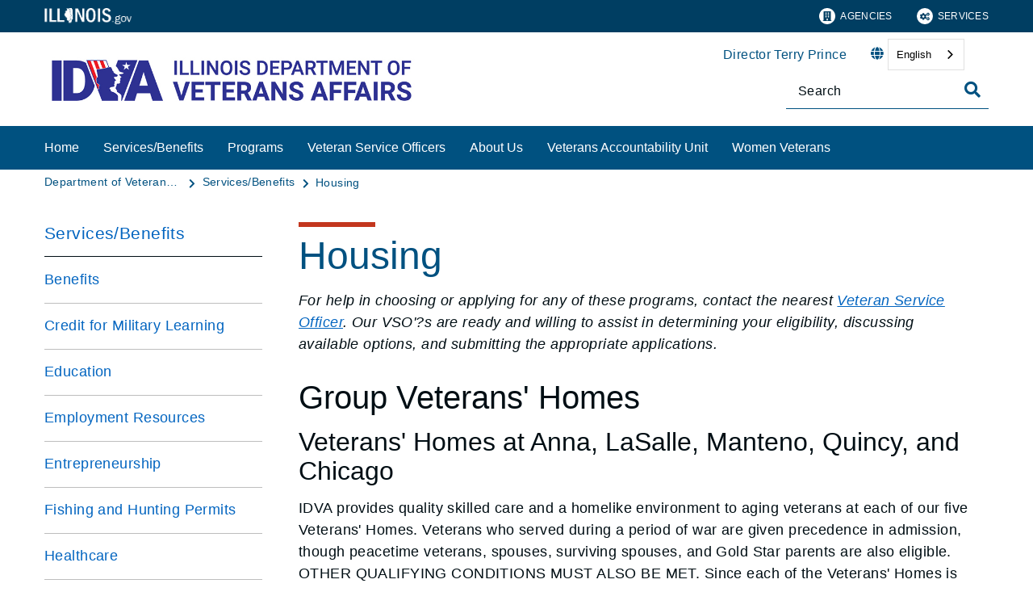

--- FILE ---
content_type: text/html;charset=utf-8
request_url: https://veterans.illinois.gov/services-benefits/real-estate.html
body_size: 11670
content:

<!DOCTYPE HTML>
<html lang="en">
    <head>
   <meta charset="UTF-8"/>


<meta name="template" content="Left Navigation Page"/>
<meta name="viewport" content="width=device-width, initial-scale=1"/>
<meta http-equiv="Last-Modified" content="12-01-2023 04:05:19"/>

<meta http-equiv="X-UA-Compatible" content="ie=edge"/>

<!-- The Twitter meta tags-->
<meta name="twitter:card" content="summary"/>
<meta name="twitter:url" content="https://veterans.illinois.gov/services-benefits/real-estate.html"/>
<meta name="twitter:title" content="Housing"/>

<!-- The Open Graph meta tags -->
<meta property="og:url" content="https://veterans.illinois.gov/services-benefits/real-estate.html"/>
<meta property="og:type" content="agency-left-navigation-page"/>
<meta property="og:title" content="Housing"/>


<meta property="og:locale" content="en"/>

   <title>Housing</title>
   <link rel="canonical" href="https://veterans.illinois.gov/services-benefits/real-estate.html"/>
   <!--Preconnect and DNS-Prefetch to improve page load time. -->
<link rel="preconnect" href="//dpm.demdex.net"/>
<link rel="preconnect" href="//fast.stateofil.demdex.net"/>
<link rel="preconnect" href="//stateofil.demdex.net"/>
<link rel="preconnect" href="//stateofil.tt.omtrdc.net"/>
<link rel="preconnect" href="//smetrics.il.gov.sc.omtrdc.net"/>
<link rel="preconnect" href="//metrics.il.gov.sc.omtrdc.net"/>
<!--/Preconnect and DNS-Prefetch-->
   

   
	<script>
	var mode =  true;
	var servername = "";
	const headers = {};
    var name = htmlDecode("Veterans Affairs:Housing");
    var pageName = htmlDecode("Housing");
    var siteSection1 = htmlDecode("Department of Veterans Affairs");
    var siteSection2 = htmlDecode("Services/Benefits");
    var siteSection3 = htmlDecode("");
    var siteSection4 = htmlDecode("");
	window.adobeDataLayer = window.adobeDataLayer || [];
	xmlhttp = new XMLHttpRequest();
	xmlhttp.open("HEAD", document.URL, true);
	xmlhttp.onreadystatechange = function() {
		if (xmlhttp.readyState == 4) {
			xmlhttp.getAllResponseHeaders().trim().split(/[\r\n]+/).map(value => value.split(/: /)).forEach(keyValue => {
			headers[keyValue[0].trim()] = keyValue[1].trim();
			});
		if (headers.hasOwnProperty("x-dispatcher")) {
			servername=headers["x-dispatcher"];
			window.adobeDataLayer.push({
				"event": "Page Loaded",
				"xdm": {
					"web": {
						"webPageDetails": {
							"server": servername
                            }
                        }
                    }
                });
			}    
		}
	}    
	xmlhttp.send();
	window.adobeDataLayer.push({
		"event": "Page Loaded",
		"xdm": {
			"web": {
				"webPageDetails": {
					"siteSection": "veterans", //home is for the root directory
					"language": "en",
					"name": name, //name is [directory level 1]:[page title]
					"pageType": "agency-left-navigation-page", //the template name or id
					"server": servername,
					"pageName": pageName,
					"ErrorPage": "", // incase of 404 error page only
					"publishDate": "01/12/2023",
					"originalPublishDate": "01/12/2023",
					"errorCode": "",
					"contentType":"",
					"errorType": "",
				},
				"category": {
					"siteSection1": siteSection1,
					"siteSection2": siteSection2,
					"siteSection3": siteSection3,
					"siteSection4": siteSection4

				},
				"aem": {
					"environment": "prod",
					"authorVsPublish": "publish",
					"version": "6.5.21.0",
					"buildDate": "2025-10-22T17:56:48Z",
					"authorId": "anonymous",
					"previewMode": mode

				}
			}
		}
	});
	
	// Function to decode the encoded html String
	function htmlDecode(input) {
	    if (input) {
	        var doc = new DOMParser().parseFromString(input, "text/html");
	        return doc.documentElement.textContent;
	    } else {
	        return "";
	    }
	}

	</script>
   <script>
      //(function(g,b,d,f){(function(a,c,d){if(a){var e=b.createElement("style");e.id=c;e.innerHTML=d;a.appendChild(e)}})(b.getElementsByTagName("head")[0],"at-body-style",d);setTimeout(function(){var a=b.getElementsByTagName("head")[0];if(a){var c=b.getElementById("at-body-style");c&&a.removeChild(c)}},f)})(window,document,"body {opacity: 0 !important}",3E3);
   </script>

	
	   
	



	   


	   


	   


	   
	    <script src="//assets.adobedtm.com/c318d2739692/7710421a8ac1/launch-eae2ed0f1b30.min.js" async></script>
	   


   

    
    
<link rel="stylesheet" href="/etc.clientlibs/soi/components/content/v1/column-control/clientlibs.min.2ab879f828ba72e740aa98f5e369863a.css" type="text/css">
<link rel="stylesheet" href="/etc.clientlibs/soi/clientlibs/clientlib-base.min.c3650e3f6e621da09287c84cdbb73bc4.css" type="text/css">
<link rel="stylesheet" href="/etc.clientlibs/soi/clientlibs/clientlib-site.min.2451f6d09bef140b983959475731d579.css" type="text/css">



    
        
    
<link rel="stylesheet" href="/etc.clientlibs/soi/clientlibs/clientlib-theme-1.min.370e6718906fc9e7d4960168d7507e83.css" type="text/css">



    
    
    <!--
    THIS IS WHERE CUSTOM CODE GOES, BASED ON AGENCY PATH
    -->
    <!-- custom stylesheet linked -->
    <!-- Custom Agency Path: This containing page to agency page to dam address-->
    
        <link rel="stylesheet" href="/content/dam/soi/en/web/veterans/resources/css/custom.css" type="text/css"/>
    
    <!-- custom stylesheet included -->   


   
    
    

    

    
    
    

   
   <link rel="shortcut icon" href="/content/dam/soi/en/web/veterans/style-library/soisierra/images/sitelogo.png"/>
</head>
    <body class="agency-left-navigation-page page basicpage" id="agency-left-navigation-page-6e46a663b5" data-cmp-data-layer-enabled>
        <script>
          window.adobeDataLayer = window.adobeDataLayer || [];
          adobeDataLayer.push({
              page: JSON.parse("{\x22agency\u002Dleft\u002Dnavigation\u002Dpage\u002D6e46a663b5\x22:{\x22@type\x22:\x22soi\/components\/structure\/agency\u002Dleft\u002Dnavigation\u002Dpage\x22,\x22repo:modifyDate\x22:\x222023\u002D01\u002D12T16:10:32Z\x22,\x22dc:title\x22:\x22Housing\x22,\x22xdm:template\x22:\x22\/conf\/soi\/settings\/wcm\/templates\/agency\u002Dleft\u002Dnavigation\u002Dpage\x22,\x22xdm:language\x22:\x22en\x22,\x22xdm:tags\x22:[],\x22repo:path\x22:\x22\/content\/soi\/veterans\/en\/services\u002Dbenefits\/real\u002Destate.html\x22}}"),
              event:'cmp:show',
              eventInfo: {
                  path: 'page.agency\u002Dleft\u002Dnavigation\u002Dpage\u002D6e46a663b5'
              }
          });
        </script>
        
        
            

  <div class="cmp-page__skiptomaincontent">
 <a class="cmp-page__skiptomaincontent-link" href="#main">Skip to main content</a>
</div>

    




            



            <main class="soi-base">
   <div class="soi-container">
      <div class="template__placeholder template__placeholder--content">
         


<div class="aem-Grid aem-Grid--12 aem-Grid--default--12 ">
    
    <div class="experiencefragment container--full-width aem-GridColumn aem-GridColumn--default--12">
<div id="experiencefragment-c537a48acd" class="cmp-experiencefragment cmp-experiencefragment--global-header">


    
   <div class="cmp-container " style="height: auto;">
      <div class="cmp-container__mobile " style="height: auto;">
         


<div class="aem-Grid aem-Grid--12 aem-Grid--default--12 ">
    
    <div class="global-header aem-GridColumn--default--none aem-GridColumn aem-GridColumn--default--12 aem-GridColumn--offset--default--0">
   <header class="global-header logo class" id="logo">
      <div class="cmp-global-header">
         <div class="cmp-global-header__container">
            <a href="https://www.illinois.gov" class="cmp-global-header__logo">
            <img src="/content/dam/soi/en/web/global/images/logos/header-logo.svg" alt="Illinois.gov"/>
            </a>
            <ul class="cmp-global-header__nav">
               
                  <li class="cmp-global-header__nav-item">
                     <a class="cmp-global-header__nav-item-link undefined" href="https://www.illinois.gov/search-results.html?contentType=agency" aria-label="Agencies" target="_blank">
                     <img src="/content/dam/soi/en/web/global/images/icons/agency-icon.svg" alt=""/>
                     Agencies</a>
                  </li>
               
                  <li class="cmp-global-header__nav-item">
                     <a class="cmp-global-header__nav-item-link undefined" href="https://www.illinois.gov/search-results.html?contentType=service" aria-label="Services" target="_blank">
                     <img src="/content/dam/soi/en/web/global/images/icons/service-icon.svg" alt=""/>
                     Services</a>
                  </li>
               
            </ul>
         </div>
      </div>
   </header>


    
</div>
<div class="container responsivegrid aem-GridColumn aem-GridColumn--default--12">

    
   <div class="cmp-container " style="height: auto;">
      <div class="cmp-container__mobile " style="height: auto;">
         


<div class="aem-Grid aem-Grid--12 aem-Grid--default--12 ">
    
    
    
</div>

      </div>
   </div>

    
</div>

    
</div>

      </div>
   </div>

    
</div>

    
</div>
<div class="experiencefragment container--full-width aem-GridColumn aem-GridColumn--default--12">
<div id="experiencefragment-5da3ac5e3d" class="cmp-experiencefragment cmp-experiencefragment--global-alert">


    
   <div class="cmp-container " style="height: auto;background-color: rgba(127,127,127,0);">
      <div class="cmp-container__mobile " style="height: auto;background-color: rgba(127,127,127,0);">
         


<div class="aem-Grid aem-Grid--12 aem-Grid--default--12 ">
    
    <div class="global-alert aem-GridColumn--default--hide aem-GridColumn aem-GridColumn--default--12 aem-GridColumn--offset--default--0">

    
</div>

    
</div>

      </div>
   </div>

    
</div>

    
</div>
<div class="agency-header aem-GridColumn aem-GridColumn--default--12">
    



<div class="va-header agency-header--navigation-white-text">
   
   <!-- Set background color from color picker -->
   <div class="cmp-agency-header" style="background-color: ;" data-disable-sticky="true">
      <div class="container container--padding-left-right responsivegrid aem-GridColumn  aem-GridColumn--default--12 ">
         <div class="cmp-container">
            <div class="cmp-container__mobile">
               <div class="aem-Grid aem-Grid--12 aem-Grid--default--12 ">
                  <div class="cmp-agency-header__header">
                     <div class="cmp-agency-header__wrapper">
                        
                        <a href="/" class="cmp-agency-header__logo-link"> <img src="/content/dam/soi/en/web/veterans/images/FullHorizontal.jpg" alt="Illinois Department of Veterans Affairs" class="cmp-agency-header__logo"/>
                        </a>
                        
                        <div class="cmp-agency-header__links-search">
                           <div class="cmp-agency-header__links-desktop">
                              
                                 <a href="/about-us/communications/director.html" class="cmp-agency-header__links-desktop__item cmp-agency-header__links-desktop__item--link">Director Terry Prince</a>
                              
                              <div class="cmp-agency-header__links-desktop__item">
                                 
                                 <div class="translate weglot" weglot-api-key="wg_aeafe95b0f73bba0db60418878f8ec241">                   
                                       <em class="fas fa-globe"></em>
                                       <div id="weglot-desktop">
                                       </div>                  
                                 </div>
                                 
                              </div>
                              <div class="cmp-agency-header__links-desktop__item">
                                 <div class="social-media-icons social-media-icons--dark">
                                    <div class="cmp-social-media-icons">
                                        
                                    </div>
                                 </div>
                              </div>
                           </div>
                           <div class="cmp-agency-header__search">
                              <div>
     <div class="search-input-row">
        <div class="search-input ">
            <div class="cmp-search-input" data-ajax-url="https://doit-web-content-management.ent.us-east4.gcp.elastic-cloud.com/api/as/v1/engines/{index}/query_suggestion" data-search-page="https://veterans.illinois.gov/search.html" data-agency="veterans" data-engine-key="search-6vsm2asko372xhcp4ttjjm1e" data-suggestions-limit="4" data-engine-key-crawler="search-6vsm2asko372xhcp4ttjjm1e" data-page-type="veterans" data-searchbar-filters="title" data-engines="[{&#34;name&#34;:&#34;dva-main&#34;,&#34;label&#34;:&#34;This Site&#34;,&#34;isDefault&#34;:&#34;true&#34;},{&#34;name&#34;:&#34;soi-allproperties&#34;,&#34;label&#34;:&#34;All Illinois.gov sites&#34;,&#34;isDefault&#34;:&#34;false&#34;}]">
                <input type="text" placeholder="Search" aria-label="Search" class="cmp-search-input__search-input"/>
                <a href="#" class="cmp-search-input__search-icon" aria-label="Toggle Search">
                    <i class="fas fa-search cmp-search-input__search-icon__search" aria-hidden="true"></i>
                    <i class="fas fa-times cmp-search-input__search-icon__close" aria-hidden="true"></i>
                </a>
                <div class="cmp-search-input__suggestion" data-template-id="search-input-suggestion-1"></div>
            </div>
            <script id="search-input-suggestion-1" type="text/x-handlebars-template">
                {{#if values.length}}
                <ul class="cmp-search-input__dropdown">
                    {{#each values}}
                        {{#ifLess @index ../limit}}
                            <li class="cmp-search-input__dropdown-item">
                                <a href="{{../../searchPage}}?q={{convertAnd ../this.suggestion}}" class="cmp-search-input__dropdown-item-link">{{../this.suggestion}}</a>
                            </li>
                        {{/ifLess}}
                    {{/each}}
                </ul>
                {{/if}}
            </script>
        </div>
        <div class="cmp-options-wrap" data-template-id="option-template-id"></div>
        <script id="option-template-id" type="text/x-handlebars-template">
            {{#if options.length}}
            <div class="options">
                <fieldset class="cmp-form-options cmp-form-options--drop-down">
                    <label class="cmp-form-options__label" for="searchInSelect">Search In</label>
                    <select class="cmp-form-options__field cmp-form-options__field--drop-down" name="searchIn" id="searchInSelect" aria-label="Search In">
                        {{#each options}}
                            <option value="{{this.name}}" {{#ifEquals this.isDefault 'true' }} selected aria-selected="true" {{else}} aria-selected="false" {{/ifEquals}}>{{this.label}}</option>
                        {{/each}}
                    </select>
                </fieldset>
            </div>
            {{/if}}
        </script>
    </div>


    
</div>
                           </div>
                        </div>
                        <div class="cmp-agency-header__mobile-icons">
                           <a href="#" aria-label="Agency header search" class="cmp-agency-header__mobile-search">
                              <em class="fas fa-search" aria-hidden="true"></em>
                           </a>
                           <button class="cmp-agency-header__mobile-nav" aria-label="Expand site navigation">
                            <em class="fas fa-bars cmp-agency-header__mobile-nav__nav" aria-hidden="true"></em>
                            <em class="fas fa-times cmp-agency-header__mobile-nav__close" aria-hidden="true"></em>
                           </button>
                        </div>
                     </div>
                  </div>
               </div>
            </div>
         </div>
      </div>
      <div class="header-navigation " style="background-color: rgb(0,81,128);">
         <div class="container container--header-navigation responsivegrid aem-GridColumn  aem-GridColumn--default--12 " style="border-top: 1px solid #FFFFFF">
            <div class="cmp-container">
               <div class="cmp-container__mobile">
                  <div class="aem-Grid aem-Grid--12 aem-Grid--default--12 ">
                     <nav class="cmp-header-navigation" itemtype="http://schema.org/SiteNavigationElement">
                        <ul class="cmp-header-navigation__group cmp-header-navigation__group--main">
                           
                              <li class="cmp-header-navigation__item cmp-header-navigation__item--expand-on-hover cmp-header-navigation__dropdown cmp-header-navigation__item--level-0">
                                 <span class="cmp-header-navigation__dropdown-wrapper">
                                    <a class="cmp-header-navigation__item-link cmp-header-navigation__dropdown-text" href="/" aria-label="Home">Home</a>
                                    <button class="cmp-header-navigation__dropdown-arrow" aria-label="Home" aria-expanded="false"></button>
                                 </span>
                                 
                              </li>
                           
                              <li class="cmp-header-navigation__item cmp-header-navigation__item--expand-on-hover cmp-header-navigation__dropdown cmp-header-navigation__item--level-0">
                                 <span class="cmp-header-navigation__dropdown-wrapper">
                                    <a class="cmp-header-navigation__item-link cmp-header-navigation__dropdown-text" href="/services-benefits.html" aria-label="Services/Benefits">Services/Benefits</a>
                                    <button class="cmp-header-navigation__dropdown-arrow" aria-label="Services/Benefits" aria-expanded="false"></button>
                                 </span>
                                 <ul class="cmp-header-navigation__group cmp-header-navigation__subnav">
                                    
                                       <li class="cmp-header-navigation__item cmp-header-navigation__item--level-1">
                                          <a class="cmp-header-navigation__item-link" href="/content/dam/soi/en/web/veterans/services-benefits/documents/benefitsguide2025update.pdf" aria-label="IDVA Benefits Guide PDF" target="blank">IDVA Benefits Guide PDF</a>
                                       </li>
                                    
                                       <li class="cmp-header-navigation__item cmp-header-navigation__item--level-1">
                                          <a class="cmp-header-navigation__item-link" href="/services-benefits/statelicenses.html" aria-label="Credit for Military Learning" target="blank">Credit for Military Learning</a>
                                       </li>
                                    
                                       <li class="cmp-header-navigation__item cmp-header-navigation__item--level-1">
                                          <a class="cmp-header-navigation__item-link" href="/services-benefits/education.html" aria-label="Education" target="blank">Education</a>
                                       </li>
                                    
                                       <li class="cmp-header-navigation__item cmp-header-navigation__item--level-1">
                                          <a class="cmp-header-navigation__item-link" href="/services-benefits/employment-resources.html" aria-label="Employment Resources" target="blank">Employment Resources</a>
                                       </li>
                                    
                                       <li class="cmp-header-navigation__item cmp-header-navigation__item--level-1">
                                          <a class="cmp-header-navigation__item-link" href="/services-benefits/entrepreneurship.html" aria-label="Entrepreneurship" target="blank">Entrepreneurship</a>
                                       </li>
                                    
                                       <li class="cmp-header-navigation__item cmp-header-navigation__item--level-1">
                                          <a class="cmp-header-navigation__item-link" href="/services-benefits/permits.html" aria-label="Fishing and Hunting Permits" target="blank">Fishing and Hunting Permits</a>
                                       </li>
                                    
                                       <li class="cmp-header-navigation__item cmp-header-navigation__item--level-1">
                                          <a class="cmp-header-navigation__item-link" href="/services-benefits/healthcare.html" aria-label="Healthcare" target="blank">Healthcare</a>
                                       </li>
                                    
                                       <li class="cmp-header-navigation__item cmp-header-navigation__item--level-1">
                                          <a class="cmp-header-navigation__item-link" href="https://www.illinoisattorneygeneral.gov/Rights-of-the-People/military-and-veterans-rights/" aria-label="Illinois Attorney General Benefits Guide" target="blank">Illinois Attorney General Benefits Guide</a>
                                       </li>
                                    
                                       <li class="cmp-header-navigation__item cmp-header-navigation__item--level-1">
                                          <a class="cmp-header-navigation__item-link" href="https://veterans.illinois.gov/content/dam/soi/en/web/veterans/services-benefits/documents/veteransbenefitsandservices.pdf" aria-label="Veterans and Service Members’ Benefits, Services and Protections " target="blank">Veterans and Service Members’ Benefits, Services and Protections </a>
                                       </li>
                                    
                                       <li class="cmp-header-navigation__item cmp-header-navigation__item--level-1">
                                          <a class="cmp-header-navigation__item-link" href="/services-benefits/militaryrecords.html" aria-label="Military Records" target="blank">Military Records</a>
                                       </li>
                                    
                                       <li class="cmp-header-navigation__item cmp-header-navigation__item--level-1">
                                          <a class="cmp-header-navigation__item-link" href="https://veterans.illinois.gov/services-benefits/nationalresourcedirectory.html" aria-label="National Resource Directory" target="blank">National Resource Directory</a>
                                       </li>
                                    
                                       <li class="cmp-header-navigation__item cmp-header-navigation__item--level-1">
                                          <a class="cmp-header-navigation__item-link" href="https://veterans.illinois.gov/about-us/communications/recentlegislation.html" aria-label="Recent Legislation" target="blank">Recent Legislation</a>
                                       </li>
                                    
                                       <li class="cmp-header-navigation__item cmp-header-navigation__item--level-1">
                                          <a class="cmp-header-navigation__item-link" href="https://veterans.illinois.gov/services-benefits/service-animal.html" aria-label="Service Animals" target="blank">Service Animals</a>
                                       </li>
                                    
                                       <li class="cmp-header-navigation__item cmp-header-navigation__item--level-1">
                                          <a class="cmp-header-navigation__item-link" href="/about-us/idvajobs/state-employment-and-licenses.html" aria-label="State Employment and Licenses" target="blank">State Employment and Licenses</a>
                                       </li>
                                    
                                       <li class="cmp-header-navigation__item cmp-header-navigation__item--level-1">
                                          <a class="cmp-header-navigation__item-link" href="/services-benefits/statewide-veteran-organizations.html" aria-label="Statewide Veteran Organizations" target="blank">Statewide Veteran Organizations</a>
                                       </li>
                                    
                                       <li class="cmp-header-navigation__item cmp-header-navigation__item--level-1">
                                          <a class="cmp-header-navigation__item-link" href="https://veterans.illinois.gov/services-benefits/benefits/statelicensesmilitarytraining.html" aria-label="State Licenses &amp; Military Training" target="blank">State Licenses &amp; Military Training</a>
                                       </li>
                                    
                                       <li class="cmp-header-navigation__item cmp-header-navigation__item--level-1">
                                          <a class="cmp-header-navigation__item-link" href="/services-benefits/survivor-burial.html" aria-label="Survivor and Burial Benefits" target="blank">Survivor and Burial Benefits</a>
                                       </li>
                                    
                                       <li class="cmp-header-navigation__item cmp-header-navigation__item--level-1">
                                          <a class="cmp-header-navigation__item-link" href="/services-benefits/homes/homes.html" aria-label="Veterans&#39; Homes" target="blank">Veterans&#39; Homes</a>
                                       </li>
                                    
                                       <li class="cmp-header-navigation__item cmp-header-navigation__item--level-1">
                                          <a class="cmp-header-navigation__item-link" href="/services-benefits/veteran-legal-aid.html" aria-label="Veterans Legal Aid" target="blank">Veterans Legal Aid</a>
                                       </li>
                                    
                                       <li class="cmp-header-navigation__item cmp-header-navigation__item--level-1">
                                          <a class="cmp-header-navigation__item-link" href="https://veterans.illinois.gov/serviceoffices.html" aria-label="VSO Benefits Assistance" target="blank">VSO Benefits Assistance</a>
                                       </li>
                                    
                                       <li class="cmp-header-navigation__item cmp-header-navigation__item--level-1">
                                          <a class="cmp-header-navigation__item-link" href="https://veterans.illinois.gov/services-benefits/benefits/compensation-benefits.html" aria-label="War Participation Bonus" target="blank">War Participation Bonus</a>
                                       </li>
                                    
                                       <li class="cmp-header-navigation__item cmp-header-navigation__item--level-1">
                                          <a class="cmp-header-navigation__item-link" href="https://veterans.illinois.gov/services-benefits/benefits/veteran-and-active-duty-military-discounts.html" aria-label="Military Discount Offers" target="blank">Military Discount Offers</a>
                                       </li>
                                    
                                 </ul>
                              </li>
                           
                              <li class="cmp-header-navigation__item cmp-header-navigation__item--expand-on-hover cmp-header-navigation__dropdown cmp-header-navigation__item--level-0">
                                 <span class="cmp-header-navigation__dropdown-wrapper">
                                    <a class="cmp-header-navigation__item-link cmp-header-navigation__dropdown-text" href="/programs.html" aria-label="Programs">Programs</a>
                                    <button class="cmp-header-navigation__dropdown-arrow" aria-label="Programs" aria-expanded="false"></button>
                                 </span>
                                 <ul class="cmp-header-navigation__group cmp-header-navigation__subnav">
                                    
                                       <li class="cmp-header-navigation__item cmp-header-navigation__item--level-1">
                                          <a class="cmp-header-navigation__item-link" href="/programs/transitioning-veterans.html" aria-label="Transitioning Veterans" target="blank">Transitioning Veterans</a>
                                       </li>
                                    
                                       <li class="cmp-header-navigation__item cmp-header-navigation__item--level-1">
                                          <a class="cmp-header-navigation__item-link" href="/programs/goldstarfamilies.html" aria-label="Gold Star Families">Gold Star Families</a>
                                       </li>
                                    
                                       <li class="cmp-header-navigation__item cmp-header-navigation__item--level-1">
                                          <a class="cmp-header-navigation__item-link" href="/programs/prince-home.html" aria-label="Homeless Program">Homeless Program</a>
                                       </li>
                                    
                                       <li class="cmp-header-navigation__item cmp-header-navigation__item--level-1">
                                          <a class="cmp-header-navigation__item-link" href="/programs/illinoisjoiningforces.html" aria-label="Illinois Joining Forces">Illinois Joining Forces</a>
                                       </li>
                                    
                                       <li class="cmp-header-navigation__item cmp-header-navigation__item--level-1">
                                          <a class="cmp-header-navigation__item-link" href="https://www.illinoiswarrior.org/" aria-label="Illinois Warrior Assistance Program" target="blank">Illinois Warrior Assistance Program</a>
                                       </li>
                                    
                                       <li class="cmp-header-navigation__item cmp-header-navigation__item--level-1">
                                          <a class="cmp-header-navigation__item-link" href="/programs/veterans-cash.html" aria-label="Veterans Cash Grants">Veterans Cash Grants</a>
                                       </li>
                                    
                                       <li class="cmp-header-navigation__item cmp-header-navigation__item--level-1">
                                          <a class="cmp-header-navigation__item-link" href="/programs/women.html" aria-label="Women Veterans">Women Veterans</a>
                                       </li>
                                    
                                       <li class="cmp-header-navigation__item cmp-header-navigation__item--level-1">
                                          <a class="cmp-header-navigation__item-link" href="/services-benefits/veteran-driver-s-license.html" aria-label="Veterans&#39; Drivers License">Veterans&#39; Drivers License</a>
                                       </li>
                                    
                                 </ul>
                              </li>
                           
                              <li class="cmp-header-navigation__item cmp-header-navigation__item--expand-on-hover cmp-header-navigation__dropdown cmp-header-navigation__item--level-0">
                                 <span class="cmp-header-navigation__dropdown-wrapper">
                                    <a class="cmp-header-navigation__item-link cmp-header-navigation__dropdown-text" href="/serviceoffices.html" aria-label="Veteran Service Officers">Veteran Service Officers</a>
                                    <button class="cmp-header-navigation__dropdown-arrow" aria-label="Veteran Service Officers" aria-expanded="false"></button>
                                 </span>
                                 <ul class="cmp-header-navigation__group cmp-header-navigation__subnav">
                                    
                                       <li class="cmp-header-navigation__item cmp-header-navigation__item--level-1">
                                          <a class="cmp-header-navigation__item-link" href="https://veterans.illinois.gov/serviceoffices/vso-locator-countylist.html" aria-label="Find a VSO" target="blank">Find a VSO</a>
                                       </li>
                                    
                                       <li class="cmp-header-navigation__item cmp-header-navigation__item--level-1">
                                          <a class="cmp-header-navigation__item-link" href="https://veterans.illinois.gov/serviceoffices/vso-support-request" aria-label="VSO Support Request" target="blank">VSO Support Request</a>
                                       </li>
                                    
                                       <li class="cmp-header-navigation__item cmp-header-navigation__item--level-1">
                                          <a class="cmp-header-navigation__item-link" href="/serviceoffices/idva-special-event-attendance-request.html" aria-label="IDVA Special Event Attendance Request" target="blank">IDVA Special Event Attendance Request</a>
                                       </li>
                                    
                                       <li class="cmp-header-navigation__item cmp-header-navigation__item--level-1">
                                          <a class="cmp-header-navigation__item-link" href="https://forms.office.com/g/kkwHT5wEEY" aria-label="Veteran Service Officer Survey" target="blank">Veteran Service Officer Survey</a>
                                       </li>
                                    
                                 </ul>
                              </li>
                           
                              <li class="cmp-header-navigation__item cmp-header-navigation__item--expand-on-hover cmp-header-navigation__dropdown cmp-header-navigation__item--level-0">
                                 <span class="cmp-header-navigation__dropdown-wrapper">
                                    <a class="cmp-header-navigation__item-link cmp-header-navigation__dropdown-text" href="/about-us.html" aria-label="About Us">About Us</a>
                                    <button class="cmp-header-navigation__dropdown-arrow" aria-label="About Us" aria-expanded="false"></button>
                                 </span>
                                 <ul class="cmp-header-navigation__group cmp-header-navigation__subnav">
                                    
                                       <li class="cmp-header-navigation__item cmp-header-navigation__item--level-1">
                                          <a class="cmp-header-navigation__item-link" href="https://veterans.illinois.gov/about-us/communications/director.html" aria-label="Director" target="blank">Director</a>
                                       </li>
                                    
                                       <li class="cmp-header-navigation__item cmp-header-navigation__item--level-1">
                                          <a class="cmp-header-navigation__item-link" href="https://veterans.illinois.gov/about-us/communications/administration.html" aria-label="Administration" target="blank">Administration</a>
                                       </li>
                                    
                                       <li class="cmp-header-navigation__item cmp-header-navigation__item--level-1">
                                          <a class="cmp-header-navigation__item-link" href="/about-us/communications.html" aria-label="Communications">Communications</a>
                                       </li>
                                    
                                       <li class="cmp-header-navigation__item cmp-header-navigation__item--level-1">
                                          <a class="cmp-header-navigation__item-link" href="/about-us/idvajobs.html" aria-label="IDVA Jobs">IDVA Jobs</a>
                                       </li>
                                    
                                       <li class="cmp-header-navigation__item cmp-header-navigation__item--level-1">
                                          <a class="cmp-header-navigation__item-link" href="/about-us/committeestask-forces.html" aria-label="Committees/Task Forces">Committees/Task Forces</a>
                                       </li>
                                    
                                       <li class="cmp-header-navigation__item cmp-header-navigation__item--level-1">
                                          <a class="cmp-header-navigation__item-link" href="/about-us/investments.html" aria-label="Investment Portfolio">Investment Portfolio</a>
                                       </li>
                                    
                                       <li class="cmp-header-navigation__item cmp-header-navigation__item--level-1">
                                          <a class="cmp-header-navigation__item-link" href="/news.html" aria-label="Press Releases">Press Releases</a>
                                       </li>
                                    
                                       <li class="cmp-header-navigation__item cmp-header-navigation__item--level-1">
                                          <a class="cmp-header-navigation__item-link" href="/about-us/events.html" aria-label="Upcoming Events">Upcoming Events</a>
                                       </li>
                                    
                                       <li class="cmp-header-navigation__item cmp-header-navigation__item--level-1">
                                          <a class="cmp-header-navigation__item-link" href="/about-us/procurement.html" aria-label="IDVA Procurement">IDVA Procurement</a>
                                       </li>
                                    
                                       <li class="cmp-header-navigation__item cmp-header-navigation__item--level-1">
                                          <a class="cmp-header-navigation__item-link" href="/about-us/freedom-of-information.html" aria-label="Freedom of Information">Freedom of Information</a>
                                       </li>
                                    
                                 </ul>
                              </li>
                           
                              <li class="cmp-header-navigation__item cmp-header-navigation__item--expand-on-hover cmp-header-navigation__dropdown cmp-header-navigation__item--level-0">
                                 <span class="cmp-header-navigation__dropdown-wrapper">
                                    <a class="cmp-header-navigation__item-link cmp-header-navigation__dropdown-text" href="/veterans-accountability-unit.html" aria-label="Veterans Accountability Unit">Veterans Accountability Unit</a>
                                    <button class="cmp-header-navigation__dropdown-arrow" aria-label="Veterans Accountability Unit" aria-expanded="false"></button>
                                 </span>
                                 <ul class="cmp-header-navigation__group cmp-header-navigation__subnav">
                                    
                                       <li class="cmp-header-navigation__item cmp-header-navigation__item--level-1">
                                          <a class="cmp-header-navigation__item-link" href="/veterans-accountability-unit/authority.html" aria-label="Authority">Authority</a>
                                       </li>
                                    
                                       <li class="cmp-header-navigation__item cmp-header-navigation__item--level-1">
                                          <a class="cmp-header-navigation__item-link" href="/veterans-accountability-unit/complaints.html" aria-label="Complaints">Complaints</a>
                                       </li>
                                    
                                       <li class="cmp-header-navigation__item cmp-header-navigation__item--level-1">
                                          <a class="cmp-header-navigation__item-link" href="/veterans-accountability-unit/confidentiality.html" aria-label="Confidentiality">Confidentiality</a>
                                       </li>
                                    
                                       <li class="cmp-header-navigation__item cmp-header-navigation__item--level-1">
                                          <a class="cmp-header-navigation__item-link" href="/veterans-accountability-unit/notice-to-officials.html" aria-label="Notice to Officials">Notice to Officials</a>
                                       </li>
                                    
                                       <li class="cmp-header-navigation__item cmp-header-navigation__item--level-1">
                                          <a class="cmp-header-navigation__item-link" href="/veterans-accountability-unit/publications.html" aria-label="Publications">Publications</a>
                                       </li>
                                    
                                       <li class="cmp-header-navigation__item cmp-header-navigation__item--level-1">
                                          <a class="cmp-header-navigation__item-link" href="/veterans-accountability-unit/site-visits.html" aria-label="Site Visits">Site Visits</a>
                                       </li>
                                    
                                       <li class="cmp-header-navigation__item cmp-header-navigation__item--level-1">
                                          <a class="cmp-header-navigation__item-link" href="/veterans-accountability-unit/training.html" aria-label="Training">Training</a>
                                       </li>
                                    
                                       <li class="cmp-header-navigation__item cmp-header-navigation__item--level-1">
                                          <a class="cmp-header-navigation__item-link" href="/veterans-accountability-unit/vau-staff.html" aria-label="VAU Staff">VAU Staff</a>
                                       </li>
                                    
                                 </ul>
                              </li>
                           
                              <li class="cmp-header-navigation__item cmp-header-navigation__item--expand-on-hover cmp-header-navigation__dropdown cmp-header-navigation__item--level-0">
                                 <span class="cmp-header-navigation__dropdown-wrapper">
                                    <a class="cmp-header-navigation__item-link cmp-header-navigation__dropdown-text" href="/programs/women.html" aria-label="Women Veterans" target="blank">Women Veterans</a>
                                    <button class="cmp-header-navigation__dropdown-arrow" aria-label="Women Veterans" aria-expanded="false"></button>
                                 </span>
                                 
                              </li>
                           
                        </ul>
                        <div class="cmp-header-navigation__group cmp-header-navigation__item cmp-header-navigation__group--desktop-only">
                           <div class="cmp-header-navigation__dropdown cmp-header-navigation__more-dropdown">
                              <span class="cmp-header-navigation__dropdown-wrapper">
                                 <button class="cmp-header-navigation__item-link cmp-header-navigation__more-dropdown-text cmp-header-navigation__dropdown-text">
                                    More
                                    <span class="cmp-header-navigation__dropdown-arrow" aria-expanded="false" aria-label="More"></span>
                                 </button>
                              </span>
                              <ul class="cmp-header-navigation__group cmp-header-navigation__subnav">
                              </ul>
                           </div>
                        </div>
                        <ul class="cmp-header-navigation__group cmp-header-navigation__group--mobile-only">
                           
                              <li class="cmp-header-navigation__item">
                                 <a href="/about-us/communications/director.html" class="cmp-header-navigation__item-link">Director Terry Prince</a>
                              </li>
                           
                           <li class="cmp-header-navigation__item cmp-header-navigation__translate">
                              <div class="cmp-header-navigation__item-link">
                                 
                                 <div class="translate weglot" weglot-api-key="wg_aeafe95b0f73bba0db60418878f8ec241">
                                       <em class="fas fa-globe"></em>
                                       <div id="weglot-mobile">
                                       </div>
                                 </div>
                                 
                              </div>
                           </li>
                           
                        </ul>
                     </nav>
                  </div>
               </div>
            </div>
         </div>
      </div>
   </div>
</div>
<script defer type="text/javascript" src="https://cdn.weglot.us/weglot.min.js"></script></div>
<div class="container responsivegrid aem-GridColumn aem-GridColumn--default--12">

    
   <div class="cmp-container " style="height: auto;">
      <div class="cmp-container__mobile " style="height: auto;">
         


<div class="aem-Grid aem-Grid--12 aem-Grid--default--12 ">
    
    <div class="breadcrumb aem-GridColumn aem-GridColumn--default--12"><div>
   <nav class="container--full-width cmp-breadcrumb " aria-label="Breadcrumb" data-cmp-data-layer="{&#34;breadcrumb-140ed09703&#34;:{&#34;@type&#34;:&#34;soi/components/navigation/v1/breadcrumb&#34;}}">
      <ol class="cmp-breadcrumb__list" itemscope itemtype="http://schema.org/BreadcrumbList">
         <li class="cmp-breadcrumb__item" itemprop="itemListElement" itemscope itemtype="http://schema.org/ListItem">
            <a href="/" class="cmp-breadcrumb__item-link" itemprop="item" data-cmp-clickable aria-label="Department of Veterans Affairs">
            <span itemprop="name">Department of Veterans Affairs</span>
            </a>
            <meta itemprop="position" content="1"/>
         </li>
      
         <li class="cmp-breadcrumb__item" itemprop="itemListElement" itemscope itemtype="http://schema.org/ListItem">
            <a href="/services-benefits.html" class="cmp-breadcrumb__item-link" itemprop="item" data-cmp-clickable aria-label="Services/Benefits">
            <span itemprop="name">Services/Benefits</span>
            </a>
            <meta itemprop="position" content="2"/>
         </li>
      
         <li class="cmp-breadcrumb__item cmp-breadcrumb__item--active" itemprop="itemListElement" itemscope itemtype="http://schema.org/ListItem">
            <a href="/services-benefits/real-estate.html" class="cmp-breadcrumb__item-link" itemprop="item" data-cmp-clickable aria-label="Housing" aria-current="page">
            <span itemprop="name">Housing</span>
            </a>
            <meta itemprop="position" content="3"/>
         </li>
      </ol>
   </nav>
</div>

    
</div>
<div class="spacer spacer--bg aem-GridColumn aem-GridColumn--default--12">
    <div class="cmp-spacer"></div>


    

</div>
<div class="container responsivegrid container--max-width aem-GridColumn aem-GridColumn--default--12">

    
   <div class="cmp-container " style="height: auto;">
      <div class="cmp-container__mobile " style="height: auto;">
         


<div class="aem-Grid aem-Grid--12 aem-Grid--default--12 aem-Grid--phone--12 ">
    
    <div class="side-navigation navigation aem-GridColumn--default--none aem-GridColumn--phone--12 aem-GridColumn--phone--newline aem-GridColumn aem-GridColumn--offset--phone--0 aem-GridColumn--default--3 aem-GridColumn--offset--default--0"><nav class="cmp-navigation " role="navigation" itemscope itemtype="http://schema.org/SiteNavigationElement" data-cmp-data-layer="{&#34;side-navigation-8e583a4424&#34;:{&#34;@type&#34;:&#34;soi/components/navigation/v1/side-navigation&#34;}}">
   <div class="cmp-navigation__title cmp-navigation__title--heading">
      <p>
         <a href="/services-benefits.html" aria-label="Services/Benefits">
            Services/Benefits</a>
      </p>
      <button class="cmp-navigation__button cmp-navigation__button--header" aria-expanded="false" aria-label="Services/Benefits"></button>
   </div>
   
    <ul class="cmp-navigation__group">
        
    <li class="cmp-navigation__item cmp-navigation__item--level-0">
        
   
      <div class="cmp-navigation__title">
         <a href="/services-benefits/benefits.html" title="Benefits" class="cmp-navigation__item-link">Benefits</a>
         <button class="cmp-navigation__button" aria-expanded="false" aria-label="Benefits"></button>
      </div>
   

        
    </li>

    
        
    <li class="cmp-navigation__item cmp-navigation__item--level-0">
        
   
      <div class="cmp-navigation__title">
         <a href="/services-benefits/statelicenses.html" title="Credit for Military Learning" class="cmp-navigation__item-link">Credit for Military Learning</a>
         <button class="cmp-navigation__button" aria-expanded="false" aria-label="Credit for Military Learning"></button>
      </div>
   

        
    </li>

    
        
    <li class="cmp-navigation__item cmp-navigation__item--level-0">
        
   
      <div class="cmp-navigation__title">
         <a href="/services-benefits/education.html" title="Education" class="cmp-navigation__item-link">Education</a>
         <button class="cmp-navigation__button" aria-expanded="false" aria-label="Education"></button>
      </div>
   

        
    </li>

    
        
    <li class="cmp-navigation__item cmp-navigation__item--level-0">
        
   
      <div class="cmp-navigation__title">
         <a href="/services-benefits/employment-resources.html" title="Employment Resources" class="cmp-navigation__item-link">Employment Resources</a>
         <button class="cmp-navigation__button" aria-expanded="false" aria-label="Employment Resources"></button>
      </div>
   

        
    </li>

    
        
    <li class="cmp-navigation__item cmp-navigation__item--level-0">
        
   
      <div class="cmp-navigation__title">
         <a href="/services-benefits/entrepreneurship.html" title="Entrepreneurship" class="cmp-navigation__item-link">Entrepreneurship</a>
         <button class="cmp-navigation__button" aria-expanded="false" aria-label="Entrepreneurship"></button>
      </div>
   

        
    </li>

    
        
    <li class="cmp-navigation__item cmp-navigation__item--level-0">
        
   
      <div class="cmp-navigation__title">
         <a href="/services-benefits/permits.html" title="Fishing and Hunting Permits" class="cmp-navigation__item-link">Fishing and Hunting Permits</a>
         <button class="cmp-navigation__button" aria-expanded="false" aria-label="Fishing and Hunting Permits"></button>
      </div>
   

        
    </li>

    
        
    <li class="cmp-navigation__item cmp-navigation__item--level-0">
        
   
      <div class="cmp-navigation__title">
         <a href="/services-benefits/healthcare.html" title="Healthcare" class="cmp-navigation__item-link">Healthcare</a>
         <button class="cmp-navigation__button" aria-expanded="false" aria-label="Healthcare"></button>
      </div>
   

        
    </li>

    
        
    <li class="cmp-navigation__item cmp-navigation__item--level-0">
        
   
      <div class="cmp-navigation__title">
         <a href="/services-benefits/militaryrecords.html" title="Military Records" class="cmp-navigation__item-link">Military Records</a>
         <button class="cmp-navigation__button" aria-expanded="false" aria-label="Military Records"></button>
      </div>
   

        
    </li>

    
        
    <li class="cmp-navigation__item cmp-navigation__item--level-0">
        
   
      <div class="cmp-navigation__title">
         <a href="/services-benefits/nationalresourcedirectory.html" title="National Resource Directory" class="cmp-navigation__item-link">National Resource Directory</a>
         <button class="cmp-navigation__button" aria-expanded="false" aria-label="National Resource Directory"></button>
      </div>
   

        
    </li>

    
        
    <li class="cmp-navigation__item cmp-navigation__item--level-0">
        
   
      <div class="cmp-navigation__title">
         <a href="/about-us/idvajobs/state-employment-and-licenses.html" title="State Employment and Licenses" class="cmp-navigation__item-link">State Employment and Licenses</a>
         <button class="cmp-navigation__button" aria-expanded="false" aria-label="State Employment and Licenses"></button>
      </div>
   

        
    </li>

    
        
    <li class="cmp-navigation__item cmp-navigation__item--level-0">
        
   
      <div class="cmp-navigation__title">
         <a href="/services-benefits/statewide-veteran-organizations.html" title="Statewide Veteran Organizations" class="cmp-navigation__item-link">Statewide Veteran Organizations</a>
         <button class="cmp-navigation__button" aria-expanded="false" aria-label="Statewide Veteran Organizations"></button>
      </div>
   

        
    </li>

    
        
    <li class="cmp-navigation__item cmp-navigation__item--level-0">
        
   
      <div class="cmp-navigation__title">
         <a href="/services-benefits/homes/homes.html" title="Veterans&#39; Homes" class="cmp-navigation__item-link">Veterans&#39; Homes</a>
         <button class="cmp-navigation__button" aria-expanded="false" aria-label="Veterans&#39; Homes"></button>
      </div>
   

        
    </li>

    
        
    <li class="cmp-navigation__item cmp-navigation__item--level-0">
        
   
      <div class="cmp-navigation__title">
         <a href="/services-benefits/veteran-legal-aid.html" title="Veterans&#39; Legal Aid" class="cmp-navigation__item-link">Veterans&#39; Legal Aid</a>
         <button class="cmp-navigation__button" aria-expanded="false" aria-label="Veterans&#39; Legal Aid"></button>
      </div>
   

        
    </li>

    </ul>

</nav>

    
</div>
<div class="container responsivegrid container-padding-left-right aem-GridColumn--default--none aem-GridColumn--phone--12 aem-GridColumn--default--9 aem-GridColumn--phone--newline aem-GridColumn aem-GridColumn--offset--phone--0 aem-GridColumn--offset--default--0">

    
   <div class="cmp-container " style="height: auto;">
      <div class="cmp-container__mobile " style="height: auto;">
         


<div class="aem-Grid aem-Grid--9 aem-Grid--default--9 aem-Grid--phone--12 ">
    
    <div class="title aem-GridColumn--phone--12 aem-GridColumn--default--9 aem-GridColumn">
<div data-cmp-data-layer="{&#34;title-22dd06a3f1&#34;:{&#34;@type&#34;:&#34;soi/components/content/v1/title&#34;,&#34;dc:title&#34;:&#34;Housing&#34;}}" id="title-22dd06a3f1" class="cmp-title ">
    <h1 class="cmp-title__text"> Housing</h1>
</div>

    

</div>
<div class="text aem-GridColumn--phone--12 aem-GridColumn--default--9 aem-GridColumn"><div id="text-698e899d4f" class="cmp-text ">
    <p><em>For help in choosing or applying for any of these programs, contact the nearest <a href="http://maps.google.com/maps/ms?ie=UTF8&amp;hl=en&amp;msa=0&amp;msid=103591904087477906918.00046209f7e7827b062e2&amp;ll=40.245992%2c-89.362793&amp;spn=5.382338%2c16.962891&amp;z=6">Veteran Service Officer</a>. Our VSO'?s are ready and willing to assist in determining your eligibility, discussing available options, and submitting the appropriate applications. </em></p>

</div>

    

</div>
<div class="spacer spacer--small aem-GridColumn--phone--12 aem-GridColumn--default--9 aem-GridColumn">
    <div class="cmp-spacer"></div>


    

</div>
<div class="title aem-GridColumn--phone--12 aem-GridColumn--default--9 aem-GridColumn">
<div data-cmp-data-layer="{&#34;title-392908d24f&#34;:{&#34;@type&#34;:&#34;soi/components/content/v1/title&#34;,&#34;dc:title&#34;:&#34;Group Veterans&#39; Homes&#34;}}" id="title-392908d24f" class="cmp-title ">
    <h2 class="cmp-title__text"> Group Veterans&#39; Homes</h2>
</div>

    

</div>
<div class="title aem-GridColumn--phone--12 aem-GridColumn--default--9 aem-GridColumn">
<div data-cmp-data-layer="{&#34;title-2533dee7d4&#34;:{&#34;@type&#34;:&#34;soi/components/content/v1/title&#34;,&#34;dc:title&#34;:&#34;Veterans&#39; Homes at Anna, LaSalle, Manteno, Quincy, and Chicago&#34;}}" id="title-2533dee7d4" class="cmp-title ">
    <h3 class="cmp-title__text"> Veterans&#39; Homes at Anna, LaSalle, Manteno, Quincy, and Chicago</h3>
</div>

    

</div>
<div class="text aem-GridColumn--phone--12 aem-GridColumn--default--9 aem-GridColumn"><div id="text-7b1e0b4f04" class="cmp-text ">
    <p>IDVA provides quality skilled care and a homelike environment to aging veterans at each of our five Veterans' Homes. Veterans who served during a period of war are given precedence in admission, though peacetime veterans, spouses, surviving spouses, and Gold Star parents are also eligible. OTHER QUALIFYING CONDITIONS MUST ALSO BE MET. Since each of the Veterans' Homes is unique, each Home provides a special brochure describing the services available. <a href="/services-benefits/homes.html">Learn more about each of our Homes</a>.</p>

</div>

    

</div>
<div class="title aem-GridColumn--phone--12 aem-GridColumn--default--9 aem-GridColumn">
<div data-cmp-data-layer="{&#34;title-bbbd25229e&#34;:{&#34;@type&#34;:&#34;soi/components/content/v1/title&#34;,&#34;repo:modifyDate&#34;:&#34;2023-01-06T21:34:23Z&#34;,&#34;dc:title&#34;:&#34;Prince Home at Manteno&#34;}}" id="title-bbbd25229e" class="cmp-title ">
    <h3 class="cmp-title__text"> Prince Home at Manteno</h3>
</div>

    

</div>
<div class="text aem-GridColumn--phone--12 aem-GridColumn--default--9 aem-GridColumn"><div id="text-4714771097" class="cmp-text ">
    <p>The Illinois Department of Veterans' Affairs Prince Home at Manteno is a residential program for homeless and disabled veterans. Opened in 2007, the Prince Home at Manteno provides housing and supportive services for homeless Illinois veterans, helping them cope with Post Traumatic Stress (PTS), substance abuse, and other challenges. To learn more about Prince Home at Manteno, <a href="/programs/prince-home.html">click here</a>.<br />
</p>

</div>

    

</div>
<div class="spacer spacer--small aem-GridColumn--phone--12 aem-GridColumn--default--9 aem-GridColumn">
    <div class="cmp-spacer"></div>


    

</div>
<div class="title aem-GridColumn--phone--12 aem-GridColumn--default--9 aem-GridColumn">
<div data-cmp-data-layer="{&#34;title-d98ef2a4dc&#34;:{&#34;@type&#34;:&#34;soi/components/content/v1/title&#34;,&#34;dc:title&#34;:&#34;Financing&#34;}}" id="title-d98ef2a4dc" class="cmp-title ">
    <h2 class="cmp-title__text"> Financing</h2>
</div>

    

</div>
<div class="title aem-GridColumn--phone--12 aem-GridColumn--default--9 aem-GridColumn">
<div data-cmp-data-layer="{&#34;title-76e85477ec&#34;:{&#34;@type&#34;:&#34;soi/components/content/v1/title&#34;,&#34;repo:modifyDate&#34;:&#34;2023-01-06T21:34:45Z&#34;,&#34;dc:title&#34;:&#34;Mortgage Assistance&#34;}}" id="title-76e85477ec" class="cmp-title ">
    <h3 class="cmp-title__text"> Mortgage Assistance</h3>
</div>

    

</div>
<div class="text aem-GridColumn--phone--12 aem-GridColumn--default--9 aem-GridColumn"><div id="text-a8c4d6a140" class="cmp-text ">
    <p>The Illinois Department of Veterans' Affairs is committed to serving and assisting those Illinois veterans seeking mortgage assistance, as well as resources to assist those experiencing difficulty with mortgage payments. Download the list of official resources by clicking here: <a href="/content/dam/soi/en/web/veterans/documents/veteranmortgageassistanceresources.pdf" target="_blank">Veteran Mortgage Assistance Resources.pdf</a></p>
</div>

    

</div>
<div class="spacer spacer--small aem-GridColumn--phone--12 aem-GridColumn--default--9 aem-GridColumn">
    <div class="cmp-spacer"></div>


    

</div>
<div class="title aem-GridColumn--phone--12 aem-GridColumn--default--9 aem-GridColumn">
<div data-cmp-data-layer="{&#34;title-44e05e15a7&#34;:{&#34;@type&#34;:&#34;soi/components/content/v1/title&#34;,&#34;dc:title&#34;:&#34;Property Taxes&#34;}}" id="title-44e05e15a7" class="cmp-title ">
    <h2 class="cmp-title__text"> Property Taxes</h2>
</div>

    

</div>
<div class="title aem-GridColumn--phone--12 aem-GridColumn--default--9 aem-GridColumn">
<div data-cmp-data-layer="{&#34;title-0e38e13f43&#34;:{&#34;@type&#34;:&#34;soi/components/content/v1/title&#34;,&#34;repo:modifyDate&#34;:&#34;2023-01-06T21:35:17Z&#34;,&#34;dc:title&#34;:&#34;Returning Veterans&#39; Homestead Exemption&#34;}}" id="title-0e38e13f43" class="cmp-title ">
    <h3 class="cmp-title__text"> Returning Veterans&#39; Homestead Exemption</h3>
</div>

    

</div>
<div class="text aem-GridColumn--phone--12 aem-GridColumn--default--9 aem-GridColumn"><div id="text-81e273569b" class="cmp-text ">
    <p>The Returning Veterans' Homestead Exemption provides qualifying veterans a one-time $5,000 reduction to their homes' equalized assessed value (EAV). Qualifying veterans who return from active duty in an armed conflict involving the U.S. armed forces can file an application upon their return home to receive this exemption. To apply for this exemption, please contact or visit your local County Assessor's Office.</p>
</div>

    

</div>
<div class="title aem-GridColumn--phone--12 aem-GridColumn--default--9 aem-GridColumn">
<div data-cmp-data-layer="{&#34;title-f0a399f49d&#34;:{&#34;@type&#34;:&#34;soi/components/content/v1/title&#34;,&#34;repo:modifyDate&#34;:&#34;2023-01-06T21:35:30Z&#34;,&#34;dc:title&#34;:&#34;Disabled Veterans&#39; Standard Homestead Exemption&#34;}}" id="title-f0a399f49d" class="cmp-title ">
    <h3 class="cmp-title__text"> Disabled Veterans&#39; Standard Homestead Exemption</h3>
</div>

    

</div>
<div class="text aem-GridColumn--phone--12 aem-GridColumn--default--9 aem-GridColumn"><div id="text-443a43cf4c" class="cmp-text ">
    <p>The Disabled Veterans' Standard Homestead Exemption provides a reduction in a property's EAV to a qualifying property owned by a veteran with a service-connected disability. Beginning in tax year 2015, a $2,500 homestead exemption is available to a veteran with a service-connected disability of at least 30% but less than 50%; a $5,000 homestead exemption is available to a veteran with a service connected disability of at least 50% but less than 70%; veterans with a service-connected disability of at least 70% are exempt from paying property taxes on their primary residence.  This exemption is available to the unmarried surviving spouse of a service connected veteran provided that the veteran was in receipt of the exemption prior to his/her death.  Additionally, beginning in tax year 2015 and thereafter, the unmarried surviving spouse of a service member killed in the line of duty is exempt from paying property taxes on the primary residence.  Once approved, qualifying veterans and surviving spouses must file an annual application by their counties' deadlines to continue to receive this exemption. To apply for this exemption, please contact or visit your local County Assessor's Office.</p>
</div>

    

</div>
<div class="title aem-GridColumn--phone--12 aem-GridColumn--default--9 aem-GridColumn">
<div data-cmp-data-layer="{&#34;title-71039c5d7a&#34;:{&#34;@type&#34;:&#34;soi/components/content/v1/title&#34;,&#34;repo:modifyDate&#34;:&#34;2023-01-06T21:36:34Z&#34;,&#34;dc:title&#34;:&#34;Specially Adapted Housing Tax Exemption&#34;}}" id="title-71039c5d7a" class="cmp-title ">
    <h3 class="cmp-title__text"> Specially Adapted Housing Tax Exemption</h3>
</div>

    

</div>
<div class="text aem-GridColumn--phone--12 aem-GridColumn--default--9 aem-GridColumn"><div id="text-dbd1c2d10d" class="cmp-text ">
    <p>This exemption is allowed on the assessed value of real property for which federal funds have been used for the purchase or construction of specially adapted housing; the exemption is valid for as long as the veteran, the spouse, or the unmarried surviving spouse resides on the property. Federal and state financial assistance is provided for service-connected disabled veterans for the purpose of acquiring or remodeling suitable dwelling units with special fixtures or moveable facilities made necessary by the veteran's permanent and total service-connected disabilities as determined by the U.S. Department of Veterans' Affairs. For further information, please contact your local <a href="http://maps.google.com/maps/ms?ie=UTF8&amp;hl=en&amp;msa=0&amp;msid=103591904087477906918.00046209f7e7827b062e2&amp;ll=40.245992%2c-89.362793&amp;spn=5.382338%2c16.962891&amp;z=6" target="_blank">Veteran Service Officer</a>.</p>
</div>

    

</div>
<div class="title aem-GridColumn--phone--12 aem-GridColumn--default--9 aem-GridColumn">
<div data-cmp-data-layer="{&#34;title-fd6ae08200&#34;:{&#34;@type&#34;:&#34;soi/components/content/v1/title&#34;,&#34;repo:modifyDate&#34;:&#34;2023-01-06T21:36:43Z&#34;,&#34;dc:title&#34;:&#34;Tax Exemption for Mobile Home&#34;}}" id="title-fd6ae08200" class="cmp-title ">
    <h3 class="cmp-title__text"> Tax Exemption for Mobile Home</h3>
</div>

    

</div>
<div class="text aem-GridColumn--phone--12 aem-GridColumn--default--9 aem-GridColumn"><div id="text-a79ad17bc2" class="cmp-text ">
    <p>Veterans are exempt from the full amount of the mobile home tax. This exemption applies to the tax levied by each county to the owner of a mobile home that meet all of the following criteria: 1) Mobile home must be owned and used exclusively by a disabled veteran; 2) spouse or unmarried surviving spouse as their primary residence; 3) the disabled veteran must have been awarded the Specially Adapted Housing Grant by the U.S. Department of Veterans Affairs for a primary residence that they owned and resided in prior to purchase of the mobile home; 4) and the disabled veteran, spouse or unmarried surviving spouse must be a permanent resident of the State of Illinois on January 1 of the tax year for which the exemption is being claimed. Contact your county tax assessor's office or please contact your local <a href="http://maps.google.com/maps/ms?ie=UTF8&amp;hl=en&amp;msa=0&amp;msid=103591904087477906918.00046209f7e7827b062e2&amp;ll=40.245992%2c-89.362793&amp;spn=5.382338%2c16.962891&amp;z=6" target="_blank">Veteran Service Officer</a> for further information.</p>
</div>

    

</div>

    
</div>

      </div>
   </div>

    
</div>
<div class="spacer aem-GridColumn aem-GridColumn--default--12">
    <div class="cmp-spacer"></div>


    

</div>

    
</div>

      </div>
   </div>

    
</div>

    
</div>

      </div>
   </div>

    
</div>
<div class="agencyfooter aem-GridColumn aem-GridColumn--default--12">
<div>
   <h2 class="sr-only">Footer</h2>
   
   
      <div class="cmp-agency-footer">
   
      <div class="container container--padding-left-right responsivegrid aem-GridColumn aem-GridColumn--default--12">
         <div class="cmp-container">
            <div class="cmp-container__mobile">
               <div class="aem-Grid aem-Grid--12 aem-Grid--default--12">
                  <div class="cmp-agency-footer__back-to-top">
                     <div class="back-to-top">
                        <div class="cmp-back-to-top">
                           <button>
                              <span class="cmp-back-to-top__text">Back to top</span>
                              <i class="fas fa-sort-up"></i>
                           </button>
                        </div>
                     </div>
                  </div>
                  <div class="cmp-agency-footer__links-icons">
                     
                        <div class="cmp-agency-footer__links-wrapper width-">
                           <h3>Quick Links</h3>
                           
                              <ul>
                                 
                                    <li><a href="https://ilaging.illinois.gov" aria-label="Illinois Department on Aging" target="_blank">Illinois Department on Aging</a></li>
                                 
                                    <li><a href="/services-benefits/education.html" aria-label="State of Illinois G.I. Bill &amp; Education Programs">State of Illinois G.I. Bill &amp; Education Programs</a></li>
                                 
                                    <li><a href="/services-benefits.html" aria-label="State of Illinois Benefits for Veterans">State of Illinois Benefits for Veterans</a></li>
                                 
                                    <li><a href="/programs.html" aria-label="State of Illinois Programs for Veterans">State of Illinois Programs for Veterans</a></li>
                                 
                                    <li><a href="https://ides.illinois.gov" aria-label="State of Illinois Department of Employment Security" target="_blank">State of Illinois Department of Employment Security</a></li>
                                 
                                    <li><a href="https://www2.illinois.gov/hfs/Pages/HealthcareTransformation.aspx" aria-label="Healthcare Transformation Collaboratives" target="_blank">Healthcare Transformation Collaboratives</a></li>
                                 
                                    <li><a href="https://www.va.gov/" aria-label="U.S. Department of Veteran Affairs" target="_blank">U.S. Department of Veteran Affairs</a></li>
                                 
                                    <li><a href="https://www.va.gov/womenvet/" aria-label="U.S. Department of Veteran Affairs Center for Women Veterans" target="_blank">U.S. Department of Veteran Affairs Center for Women Veterans</a></li>
                                 
                                    <li><a href="https://www.va.gov/welcome-kit/" aria-label="U.S. Department of Veteran Affairs Welcome Kit" target="_blank">U.S. Department of Veteran Affairs Welcome Kit</a></li>
                                 
                                    <li><a href="/about-us/communications/united-states-department-of-veteran-affairs-newsletter-links.html" aria-label="U.S. Department of Veteran Affairs Newsletter Links">U.S. Department of Veteran Affairs Newsletter Links</a></li>
                                 
                                    <li><a href="https://www.veteransbenefitsillinois.org/" aria-label="Illinois Association of County Veterans Assistance Commissions" target="_blank">Illinois Association of County Veterans Assistance Commissions</a></li>
                                 
                              </ul>
                           
                           
                        </div>
                     
                        <div class="cmp-agency-footer__links-wrapper ">
                           <h3>Site Information</h3>
                           
                              <ul>
                                 
                                    <li><a href="/" aria-label="Home">Home</a></li>
                                 
                                    <li><a href="/site-map.html" aria-label="Site Map">Site Map</a></li>
                                 
                                    <li><a href="/privacy.html" aria-label="Privacy">Privacy</a></li>
                                 
                                    <li><a href="/about-us/freedom-of-information.html" aria-label="Freedom of Information">Freedom of Information</a></li>
                                 
                                    <li><a href="/about-us/communications/contact-us.html" aria-label="Contact Us">Contact Us</a></li>
                                 
                              </ul>
                           
                           
                        </div>
                     
                        <div class="cmp-agency-footer__links-wrapper ">
                           <h3></h3>
                           
                           
                              <div class="cmp-agency-footer__text">
                                 <p><a title="https://www.veteranscrisisline.net/" href="https://www.veteranscrisisline.net/" target="_blank"><img src="/content/dam/soi/en/web/veterans/publishingimages/footer01.jpg" alt=""/></a></p>
<p><a title="Join Our Newsletter" href="/about-us/communications/illinois-department-of-veterans-affairs-newsletter.html"><img src="/content/dam/soi/en/web/veterans/publishingimages/footer02.jpg" alt=""/></a></p>
<p> </p>
<p> </p>

                              </div>
                           
                        </div>
                     
                     
                  </div>
                  
                  
                  
                     <map-details api-key="pk.eyJ1IjoiZG9pdHdlYnNlcnZpY2VzIiwiYSI6ImNsbGw4b21hMzFydjMzZW5zeDFldmNueTgifQ.DV5viEN7i1rSXmdv36pzfg"></map-details>
                  
                  
                  
               </div>
            </div>
         </div>
      </div>
   </div>
</div></div>
<div class="experiencefragment container--full-width aem-GridColumn aem-GridColumn--default--12">
<div id="experiencefragment-de39236397" class="cmp-experiencefragment cmp-experiencefragment--global-footer">


    
   <div class="cmp-container " style="height: auto;">
      <div class="cmp-container__mobile " style="height: auto;">
         


<div class="aem-Grid aem-Grid--12 aem-Grid--default--12 ">
    
    <div class="global-footer aem-GridColumn aem-GridColumn--default--12">
   <footer class="global-footer Global Footer" id="GF-1">
      <div class="cmp-global-footer">
         <div class="cmp-global-footer__container">
            <ul class="cmp-global-footer__nav">
               <li class="cmp-global-footer__nav-item">
                  <a href="https://doit.illinois.gov/initiatives/accessibility/iitaa.html" aria-label="Web Accessibility" target="_blank" class="cmp-global-footer__nav-item-link">Web Accessibility</a>
               </li>
            
               <li class="cmp-global-footer__nav-item">
                  <a href="http://www.missingkids.com/" aria-label="Missing &amp; Exploited Children" target="_blank" class="cmp-global-footer__nav-item-link">Missing &amp; Exploited Children</a>
               </li>
            
               <li class="cmp-global-footer__nav-item">
                  <a href="http://www.amberillinois.org/" aria-label="Amber Alerts" target="_blank" class="cmp-global-footer__nav-item-link">Amber Alerts</a>
               </li>
            
               <li class="cmp-global-footer__nav-item">
                  <a href="https://www.illinois.gov/about/privacy.html" aria-label="Illinois Privacy Info" target="_blank" class="cmp-global-footer__nav-item-link">Illinois Privacy Info</a>
               </li>
            </ul>
            <div class="cmp-global-footer__copyright-text"><ul>
<li><a href="https://gov.illinois.gov" target="_blank" title="Governor JB Pritzker">Governor JB Pritzker</a></li>
<li>© 2026</li>
<li><a href="https://www.illinois.gov" target="_blank" title="State of Illinois">State of Illinois</a></li>
</ul>
</div>
         </div>
      </div>
   </footer>


    
</div>
<div class="embedSuper aem-GridColumn aem-GridColumn--default--12">
        <style>
.google-translate .cmp-google-translate .goog-te-gadget > span {
display: none;
}
</style>
        


    

</div>

    
</div>

      </div>
   </div>

    
</div>

    
</div>

    
</div>

      </div>
      
   </div>
</main>
            
    
    

    
    
<script src="/etc.clientlibs/soi/clientlibs/clientlib-base.min.86db31df3dd7bfdefe6a299153edd583.js"></script>
<script src="/etc.clientlibs/soi/clientlibs/clientlib-site.min.f437c6f9ee795839cadc87ab8512453d.js"></script>






    

    

    
    



    
    

            

        
    </body>
</html>


--- FILE ---
content_type: text/css
request_url: https://veterans.illinois.gov/content/dam/soi/en/web/veterans/resources/css/custom.css
body_size: 1161
content:
/******************Weglot***********************************/

/*Restrict form width to remain within parent container 
   - form set to cover full width of pg. (used for translation purposes)*/
   .guideContainerNode {
    max-width: 100%;
}
/*WeGlot Keyboard Focus*/
.wg-drop.wg-mouse-click>div:focus 
{ 
    outline: 3px solid #1CA6DF; 
}

/******************** GLOBAL **************************************/

/* Removes width restraints on text components */
.cmp-text {
    max-width: 100%;
}

/* Centers Text in Container */
.text-center {
    text-align: center !important;
}

/* Agency Header Translation/Search in Mobile needs adjusted while the logo is wide */
@media only screen and (max-width : 768px) {
	.va-header .cmp-agency-header .cmp-agency-header__wrapper {
		flex-wrap: wrap;
	    justify-content: flex-end;
	}
}

/* Set attributes for color bar above H1 title text */
.title .cmp-title h1::before {
    width: 5.9375rem;
    content: " ";
    height: .375rem;
    position: absolute;
    top: 0;
    left: 0;
}

.guideContainerNode .mobileLayout {
    display: none !important;
}

.afCheckBoxItem {
    width: 100%;
}

.guideWidgetLabel.right label,
.guideWidgetLabel.left label {
    line-height: 24px;
}

.guideContainerNode .red {
    color: #E21121;
}

.guideContainerNode .bold {
    font-weight: bold;
}

@media only screen and (min-width : 200px) {}

@media only screen and (min-width : 320px) {}

@media only screen and (max-width : 768px) {
    .afToolbarButton .guidebutton button .iconButton-icon {
        display: none!important;
    }
    .afToolbarButton .guidebutton button .iconButton-label {
        display: block!important;
    }
    .afToolbarButton .guidebutton button.submit {
        margin-right: 0!important;
    }
}

@media only screen and (min-width : 769px) {}

@media only screen and (min-width : 1200px) {}

@media only screen and (min-width : 1600px) {}



/* Fix word-break behavior in data tables */
.remove-word-break a {
    word-break: break-word !important;
}

.emphasis-blue p {
    padding: 20px;
    font-weight: bold!important;
    display: block!important;
    background-color: #DFF3F7;
    border-left: 5px #00BEE4 solid;
}

.emphasis-green p {
    padding: 20px;
    display: block!important;
    background-color: #E7F4E4;
    border-left: 5px #2E8540 solid;
}

.emphasis-gray {
    display: block!important;
    text-align: left;
}

.emphasis-DVA-card .cmp-icon-card {
    display: block!important;
    background-color: #E1F3F8;
    text-align: left!important;
    font-weight: initial;
    border: solid;
    border-color: #005180;
    padding: 0rem 0.9375rem 1rem;
}

.emphasis-DVA-card .cmp-icon-card .cmp-icon-card__title {
    text-decoration: underline;
}

li.cmp-cf-list__item.cmp-cf-list--groupBy-wrapper {
	border-bottom:#e6e6e6 solid 1px;
	padding-bottom: 1rem;
}

.cmp-cf-list__item .cmp-cf-list__item-title {
    display: inline-block;
    float: left;
    clear: left;
    width: 140px;
    margin-top: 0;
    font-weight: bold;
}

.cmp-cf-list__item .cmp-cf-list__item-value {
    display: inline-block;
    float: left;
    width: calc(100% - 140px);
    margin-bottom: 5px;
}

.contentfragmentlist .cmp-cf-list__item .hidden {
	display: revert;
	visibility: hidden;
}

.contentfragmentlist .cmp-cf-list--groupBy-title {
	background-color: lightgrey;
	padding-top:5px;
	padding-bottom: 5px;
	padding-left:5px;
}
/*
.vso-list .contentfragmentlist .cmp-cf-list--groupBy-title {
	padding: 5px 5px 5px 5px;
	background-color: lightgrey;
}

.vso-list .cmp-cf-list__item {
    padding-bottom: 1rem;
    border-bottom: 1px solid #e6e6e6;
}
.vso-list .cmp-cf-list__item .cmp-cf-list__item-title {
    display: inline-block;
    float: left;
    clear: left;
    width: 140px;
    margin-top: 0;
    font-weight: bold;
}
.vso-list .cmp-cf-list__item .cmp-cf-list__item-value {
    display: inline-block;
    float: left;
    width: calc(100% - 140px);
    margin-bottom: 5px;
}*/

.anchor-link-font-style > .cmp-cf-list__item-value.paragraph {
    text-decoration: underline;
    width: fit-content;
}

/* Make Carousel images go full width without padding */
.carousel .image div {
	padding: 0px !important;
}

/* Hide filter on Asset Data Table on Investments Page */
.hide-filter .cmp-accordion__header {
	display: none;
}
.hide-filter .cmp-accordion__item {
	border-top: none;
}

--- FILE ---
content_type: application/x-javascript;charset=utf-8
request_url: https://smetrics.illinois.gov/id?d_visid_ver=5.5.0&d_fieldgroup=A&mcorgid=36CF020D5D9EE7D70A495ECF%40AdobeOrg&mid=23091730509791640495010379580824017847&ts=1768550719034
body_size: -42
content:
{"mid":"23091730509791640495010379580824017847"}